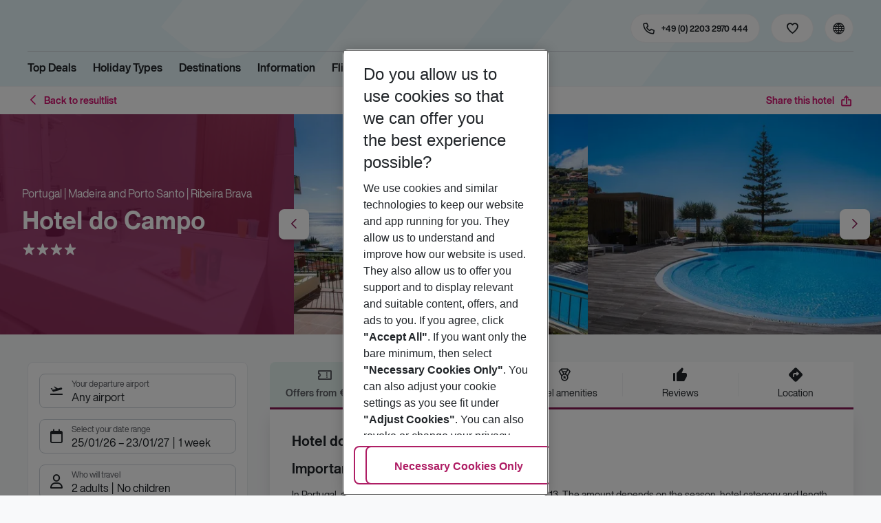

--- FILE ---
content_type: application/javascript; charset=UTF-8
request_url: https://holidays.eurowings.com/_next/static/chunks/4657-b941db19e4953cbe.js
body_size: 13544
content:
(self.webpackChunk_N_E=self.webpackChunk_N_E||[]).push([[4657],{3031:e=>{function t(){return e.exports=t=Object.assign?Object.assign.bind():function(e){for(var t=1;t<arguments.length;t++){var o=arguments[t];for(var n in o)({}).hasOwnProperty.call(o,n)&&(e[n]=o[n])}return e},e.exports.__esModule=!0,e.exports.default=e.exports,t.apply(null,arguments)}e.exports=t,e.exports.__esModule=!0,e.exports.default=e.exports},5002:(e,t,o)=>{"use strict";o.d(t,{A:()=>m});var n=o(24836),r=o(35025),a=o(57671),i=o(60072),s=o(60004),l=o(86419),u=o.n(l),d=o(71157),f=o(91634),c=o(37492),p=o.n(c);let h={[d.ns]:"in",[d._K]:"in"},m=(0,f.v)(p())(e=>{var{styles:t,children:o,in:l=!1,timeout:f=300,mountOnEnter:c=!1,unmountOnExit:p=!1,appear:m=!1}=e,y=(0,a._)(e,["styles","children","in","timeout","mountOnEnter","unmountOnExit","appear"]);return(0,i.jsx)(d.Ay,(0,r._)((0,n._)({},y),{in:l,timeout:f,mountOnEnter:c,unmountOnExit:p,appear:m,children:(e,a)=>s.cloneElement(o,(0,r._)((0,n._)({},a),{className:u()(t.root,o.props.className,h[e])}))}))})},5508:(e,t,o)=>{"use strict";var n=o(71151);t.__esModule=!0,t.default=void 0;var r=n(o(63825));t.addClass=r.default;var a=n(o(91220));t.removeClass=a.default;var i=n(o(89528));t.hasClass=i.default,t.default={addClass:r.default,removeClass:a.default,hasClass:i.default}},5717:(e,t,o)=>{"use strict";t.__esModule=!0,t.default=function(e,t){return e="function"==typeof e?e():e,n.default.findDOMNode(e)||t};var n=function(e){return e&&e.__esModule?e:{default:e}}(o(33785));e.exports=t.default},7068:(e,t)=>{"use strict";t.__esModule=!0,t.default=function(e,t){return"removeProperty"in e.style?e.style.removeProperty(t):e.style.removeAttribute(t)},e.exports=t.default},11383:(e,t,o)=>{"use strict";t.__esModule=!0,t.default=function(e,t,o,a){return(0,n.default)(e,t,o,a),{remove:function(){(0,r.default)(e,t,o,a)}}};var n=a(o(55312)),r=a(o(60346));function a(e){return e&&e.__esModule?e:{default:e}}e.exports=t.default},11477:(e,t)=>{"use strict";Object.defineProperty(t,"__esModule",{value:!0}),t.default=function(e){function t(t,o,n,r,a,i){var s=r||"<<anonymous>>",l=i||n;if(null==o[n])return t?Error("Required "+a+" `"+l+"` was not specified in `"+s+"`."):null;for(var u=arguments.length,d=Array(u>6?u-6:0),f=6;f<u;f++)d[f-6]=arguments[f];return e.apply(void 0,[o,n,s,a,l].concat(d))}var o=t.bind(null,!1);return o.isRequired=t.bind(null,!0),o},e.exports=t.default},13089:(e,t,o)=>{"use strict";var n=o(71151);function r(e,t){if(t)do if(t===e)return!0;while(t=t.parentNode);return!1}t.__esModule=!0,t.default=void 0,t.default=n(o(25695)).default?function(e,t){return e.contains?e.contains(t):e.compareDocumentPosition?e===t||!!(16&e.compareDocumentPosition(t)):r(e,t)}:r,e.exports=t.default},14463:(e,t,o)=>{"use strict";var n=o(71151);t.__esModule=!0,t.default=function(e,t){var o,n,d={top:0,left:0};return"fixed"===(0,u.default)(e,"position")?n=e.getBoundingClientRect():(t=t||(0,i.default)(e),n=(0,a.default)(e),"html"!==((o=t).nodeName&&o.nodeName.toLowerCase())&&(d=(0,a.default)(t)),d.top+=parseInt((0,u.default)(t,"borderTopWidth"),10)-(0,s.default)(t)||0,d.left+=parseInt((0,u.default)(t,"borderLeftWidth"),10)-(0,l.default)(t)||0),(0,r.default)({},n,{top:n.top-d.top-(parseInt((0,u.default)(e,"marginTop"),10)||0),left:n.left-d.left-(parseInt((0,u.default)(e,"marginLeft"),10)||0)})};var r=n(o(3031)),a=n(o(83759)),i=n(o(29567)),s=n(o(16868)),l=n(o(73292)),u=n(o(49417));e.exports=t.default},14747:(e,t,o)=>{"use strict";var n=o(71151);t.__esModule=!0,t.default=function(e,t){var o=(0,a.default)(e);return o?o.innerHeight:t?e.clientHeight:(0,r.default)(e).height};var r=n(o(83759)),a=n(o(51844));e.exports=t.default},15650:(e,t,o)=>{"use strict";var n,r,a,i,s,l,u,d,f,c,p,h=o(71151);t.__esModule=!0,t.default=t.animationEnd=t.animationDelay=t.animationTiming=t.animationDuration=t.animationName=t.transitionEnd=t.transitionDuration=t.transitionDelay=t.transitionTiming=t.transitionProperty=t.transform=void 0;var m=h(o(25695)),y="transform";if(t.transform=y,t.animationEnd=a,t.transitionEnd=r,t.transitionDelay=u,t.transitionTiming=l,t.transitionDuration=s,t.transitionProperty=i,t.animationDelay=p,t.animationTiming=c,t.animationDuration=f,t.animationName=d,m.default){var v=function(){for(var e,t,o=document.createElement("div").style,n={O:function(e){return"o"+e.toLowerCase()},Moz:function(e){return e.toLowerCase()},Webkit:function(e){return"webkit"+e},ms:function(e){return"MS"+e}},r=Object.keys(n),a="",i=0;i<r.length;i++){var s=r[i];if(s+"TransitionProperty"in o){a="-"+s.toLowerCase(),e=n[s]("TransitionEnd"),t=n[s]("AnimationEnd");break}}return!e&&"transitionProperty"in o&&(e="transitionend"),!t&&"animationName"in o&&(t="animationend"),o=null,{animationEnd:t,transitionEnd:e,prefix:a}}();n=v.prefix,t.transitionEnd=r=v.transitionEnd,t.animationEnd=a=v.animationEnd,t.transform=y=n+"-"+y,t.transitionProperty=i=n+"-transition-property",t.transitionDuration=s=n+"-transition-duration",t.transitionDelay=u=n+"-transition-delay",t.transitionTiming=l=n+"-transition-timing-function",t.animationName=d=n+"-animation-name",t.animationDuration=f=n+"-animation-duration",t.animationTiming=c=n+"-animation-delay",t.animationDelay=p=n+"-animation-timing-function"}t.default={transform:y,end:r,property:i,timing:l,delay:u,duration:s}},16868:(e,t,o)=>{"use strict";var n=o(71151);t.__esModule=!0,t.default=function(e,t){var o=(0,r.default)(e);if(void 0===t)return o?"pageYOffset"in o?o.pageYOffset:o.document.documentElement.scrollTop:e.scrollTop;o?o.scrollTo("pageXOffset"in o?o.pageXOffset:o.document.documentElement.scrollLeft,t):e.scrollTop=t};var r=n(o(51844));e.exports=t.default},21317:(e,t,o)=>{"use strict";t.__esModule=!0;var n=Object.assign||function(e){for(var t=1;t<arguments.length;t++){var o=arguments[t];for(var n in o)Object.prototype.hasOwnProperty.call(o,n)&&(e[n]=o[n])}return e},r=x(o(88137)),a=x(o(13089)),i=x(o(25695)),s=x(o(47706)),l=x(o(27101)),u=x(o(38074)),d=x(o(65789)),f=o(60004),c=x(f),p=x(o(33785)),h=x(o(80734)),m=x(o(72652)),y=x(o(44874)),v=x(o(31399)),_=x(o(11383)),b=x(o(51315)),g=x(o(5717)),w=x(o(61316));function x(e){return e&&e.__esModule?e:{default:e}}function E(e,t){if(!e)throw ReferenceError("this hasn't been initialised - super() hasn't been called");return t&&("object"==typeof t||"function"==typeof t)?t:e}var M=new m.default,O=function(e){if("function"!=typeof e&&null!==e)throw TypeError("Super expression must either be null or a function, not "+typeof e);function t(){var o,n;if(!(this instanceof t))throw TypeError("Cannot call a class as a function");for(var r=arguments.length,a=Array(r),i=0;i<r;i++)a[i]=arguments[i];return o=n=E(this,e.call.apply(e,[this].concat(a))),C.call(n),E(n,o)}return t.prototype=Object.create(e&&e.prototype,{constructor:{value:t,enumerable:!1,writable:!0,configurable:!0}}),e&&(Object.setPrototypeOf?Object.setPrototypeOf(t,e):t.__proto__=e),t.prototype.omitProps=function(e,t){var o=Object.keys(e),n={};return o.map(function(o){Object.prototype.hasOwnProperty.call(t,o)||(n[o]=e[o])}),n},t.prototype.render=function(){var e=this.props,o=e.show,r=e.container,a=e.children,i=e.transition,s=e.backdrop,l=e.className,u=e.style,d=e.onExit,p=e.onExiting,h=e.onEnter,m=e.onEntering,_=e.onEntered,b=c.default.Children.only(a),g=this.omitProps(this.props,t.propTypes);if(!(o||i&&!this.state.exited))return null;var w=b.props,x=w.role,E=w.tabIndex;return(void 0===x||void 0===E)&&(b=(0,f.cloneElement)(b,{role:void 0===x?"document":x,tabIndex:null==E?"-1":E})),i&&(b=c.default.createElement(i,{appear:!0,unmountOnExit:!0,in:o,onExit:d,onExiting:p,onExited:this.handleHidden,onEnter:h,onEntering:m,onEntered:_},b)),c.default.createElement(y.default,{ref:this.setMountNode,container:r,onRendered:this.onPortalRendered},c.default.createElement("div",n({ref:this.setModalNodeRef,role:x||"dialog"},g,{style:u,className:l}),s&&this.renderBackdrop(),c.default.createElement(v.default,{ref:this.setDialogRef},b)))},t.prototype.componentWillReceiveProps=function(e){e.show?this.setState({exited:!1}):e.transition||this.setState({exited:!0})},t.prototype.componentWillUpdate=function(e){!this.props.show&&e.show&&this.checkForFocus()},t.prototype.componentDidMount=function(){this._isMounted=!0,this.props.show&&this.onShow()},t.prototype.componentDidUpdate=function(e){var t=this.props.transition;!e.show||this.props.show||t?!e.show&&this.props.show&&this.onShow():this.onHide()},t.prototype.componentWillUnmount=function(){var e=this.props,t=e.show,o=e.transition;this._isMounted=!1,(t||o&&!this.state.exited)&&this.onHide()},t.prototype.autoFocus=function(){if(this.props.autoFocus){var e=this.getDialogElement(),t=(0,r.default)((0,w.default)(this));e&&!(0,a.default)(e,t)&&(this.lastFocus=t,e.hasAttribute("tabIndex")||((0,h.default)(!1,'The modal content node does not accept focus. For the benefit of assistive technologies, the tabIndex of the node is being set to "-1".'),e.setAttribute("tabIndex",-1)),e.focus())}},t.prototype.restoreLastFocus=function(){this.lastFocus&&this.lastFocus.focus&&(this.lastFocus.focus(),this.lastFocus=null)},t.prototype.getDialogElement=function(){return p.default.findDOMNode(this.dialog)},t.prototype.isTopModal=function(){return this.props.manager.isTopModal(this)},t}(c.default.Component);O.propTypes=n({},y.default.propTypes,{show:s.default.bool,container:s.default.oneOfType([l.default,s.default.func]),onShow:s.default.func,onHide:s.default.func,backdrop:s.default.oneOfType([s.default.bool,s.default.oneOf(["static"])]),renderBackdrop:s.default.func,onEscapeKeyDown:s.default.func,onEscapeKeyUp:(0,u.default)(s.default.func,"Please use onEscapeKeyDown instead for consistency"),onBackdropClick:s.default.func,backdropStyle:s.default.object,backdropClassName:s.default.string,containerClassName:s.default.string,keyboard:s.default.bool,transition:d.default,backdropTransition:d.default,autoFocus:s.default.bool,enforceFocus:s.default.bool,restoreFocus:s.default.bool,onEnter:s.default.func,onEntering:s.default.func,onEntered:s.default.func,onExit:s.default.func,onExiting:s.default.func,onExited:s.default.func,manager:s.default.object.isRequired}),O.defaultProps={show:!1,backdrop:!0,keyboard:!0,autoFocus:!0,enforceFocus:!0,restoreFocus:!0,onHide:function(){},manager:M,renderBackdrop:function(e){return c.default.createElement("div",e)}};var C=function(){var e=this;this.state={exited:!this.props.show},this.renderBackdrop=function(){var t=e.props,o=t.backdropStyle,n=t.backdropClassName,r=t.renderBackdrop,a=t.backdropTransition,i=r({ref:function(t){return e.backdrop=t},style:o,className:n,onClick:e.handleBackdropClick});return a&&(i=c.default.createElement(a,{appear:!0,in:e.props.show},i)),i},this.onPortalRendered=function(){e.autoFocus(),e.props.onShow&&e.props.onShow()},this.onShow=function(){var t=(0,w.default)(e),o=(0,g.default)(e.props.container,t.body);e.props.manager.add(e,o,e.props.containerClassName),e._onDocumentKeydownListener=(0,_.default)(t,"keydown",e.handleDocumentKeyDown),e._onDocumentKeyupListener=(0,_.default)(t,"keyup",e.handleDocumentKeyUp),e._onFocusinListener=(0,b.default)(e.enforceFocus)},this.onHide=function(){e.props.manager.remove(e),e._onDocumentKeydownListener.remove(),e._onDocumentKeyupListener.remove(),e._onFocusinListener.remove(),e.props.restoreFocus&&e.restoreLastFocus()},this.setMountNode=function(t){e.mountNode=t?t.getMountNode():t},this.setModalNodeRef=function(t){e.modalNode=t},this.setDialogRef=function(t){e.dialog=t},this.handleHidden=function(){if(e.setState({exited:!0}),e.onHide(),e.props.onExited){var t;(t=e.props).onExited.apply(t,arguments)}},this.handleBackdropClick=function(t){t.target===t.currentTarget&&(e.props.onBackdropClick&&e.props.onBackdropClick(t),!0===e.props.backdrop&&e.props.onHide())},this.handleDocumentKeyDown=function(t){e.props.keyboard&&27===t.keyCode&&e.isTopModal()&&(e.props.onEscapeKeyDown&&e.props.onEscapeKeyDown(t),e.props.onHide())},this.handleDocumentKeyUp=function(t){e.props.keyboard&&27===t.keyCode&&e.isTopModal()&&e.props.onEscapeKeyUp&&e.props.onEscapeKeyUp(t)},this.checkForFocus=function(){i.default&&(e.lastFocus=(0,r.default)())},this.enforceFocus=function(){if(e.props.enforceFocus&&e._isMounted&&e.isTopModal()){var t=e.getDialogElement(),o=(0,r.default)((0,w.default)(e));t&&!(0,a.default)(t,o)&&t.focus()}}};O.Manager=m.default,t.default=O,e.exports=t.default},24312:(e,t)=>{"use strict";t.__esModule=!0,t.ariaHidden=a,t.hideSiblings=function(e,t){r(e,t,function(e){return a(!0,e)})},t.showSiblings=function(e,t){r(e,t,function(e){return a(!1,e)})};var o=["template","script","style"],n=function(e){var t=e.nodeType,n=e.tagName;return 1===t&&-1===o.indexOf(n.toLowerCase())},r=function(e,t,o){t=[].concat(t),[].forEach.call(e.children,function(e){-1===t.indexOf(e)&&n(e)&&o(e)})};function a(e,t){t&&(e?t.setAttribute("aria-hidden","true"):t.removeAttribute("aria-hidden"))}},24657:(e,t,o)=>{"use strict";o.d(t,{A:()=>_});var n=o(24836),r=o(35025),a=o(60072),i=o(60004),s=o(30764),l=o(34136),u=o(86419),d=o.n(u),f=o(5002),c=o(91634),p=o(99954);let h=(0,o(24227).YK)({close:{id:"tsbob.Modal.close"}});var m=o(61228),y=o.n(m);class v extends i.Component{renderCloseButton(){let{styles:e,closeButtonProps:t,theme:o,intl:{formatMessage:i}}=this.props;return(0,a.jsx)(p.A,(0,r._)((0,n._)({icon:"icon-close",onClick:this.handleClose,styles:e.closeButton,"aria-label":i(h.close)},t),{color:"dark"===o?"black":t.color,children:t.title}))}renderHeader(){let e,{styles:t,header:o,title:n,closeButton:r,icon:i}=this.props;return o?e=(0,a.jsxs)("div",{className:d()(t.header,t["has-icon"]),children:[i&&(0,a.jsx)("i",{className:d()(t.icon,i)}),(0,a.jsx)("div",{className:t.headerContent,children:o}),r&&this.renderCloseButton()]}):(n||r)&&(e=(0,a.jsxs)("div",{className:d()(t.header,t["has-icon"]),children:[i&&(0,a.jsx)("i",{className:d()(t.icon,i)}),n&&(0,a.jsx)("div",{className:t.title,children:n}),r&&this.renderCloseButton()]})),e}renderFooter(){if(this.props.footer)return(0,a.jsx)("div",{className:this.props.styles.footer,children:this.props.footer})}render(){let{styles:e,visible:t,overlay:o,animation:n,cssAnimation:r,shouldCloseOnOverlayClick:i,scrollable:s,footer:u,maxHeight:c,theme:p,fullscreen:h,maxWidth:m,title:y,header:v,keyboard:_}=this.props;return(0,a.jsx)(l.aF,{onHide:this.handleClose,backdropTransition:!0===n?f.A:n,backdrop:o,className:d()(e.root,p&&e["theme-"+p],h&&e["is-fullscreen"]),backdropClassName:e.overlay,show:t,container:window.document.body,containerClassName:e.container,keyboard:_,children:(0,a.jsx)("div",{className:d()(e.dialog,y&&e["has-title"],v?e["has-header"]:"",n?e["has-animation"]:e["has-noAnimation"]),style:{animationName:r},onMouseDown:o&&i?this.handleOverlayMouseDown:void 0,onMouseUp:o&&i?this.handleOverlayMouseUp:void 0,children:(0,a.jsxs)("div",{className:e.content,style:{maxWidth:m},children:[this.renderHeader(),(0,a.jsx)("div",{className:d()(e.body,{[e.scrollable]:c||s},u?e["has-footer"]:""),style:{maxHeight:c},children:this.props.children}),this.renderFooter()]})})})}constructor(){super(...arguments),this.state={mouseDownTarget:null},this.handleOverlayMouseDown=e=>{this.setState({mouseDownTarget:e.target})},this.handleOverlayMouseUp=e=>{e.target===e.currentTarget&&this.state.mouseDownTarget===e.currentTarget&&this.handleClose(e),this.setState({mouseDownTarget:null})},this.handleClose=e=>{e&&e.preventDefault&&e.preventDefault();let{onClose:t}=this.props;t&&t()}}}v.defaultProps={visible:!1,overlay:!0,shouldCloseOnOverlayClick:!0,closeButton:!0,animation:!0,theme:"light",closeButtonProps:{color:"white",rounded:!0},styles:{}};let _=(0,s.Ay)((0,c.v)(y())(v))},25695:(e,t)=>{"use strict";t.__esModule=!0,t.default=void 0,t.default=!!("undefined"!=typeof window&&window.document&&window.document.createElement),e.exports=t.default},27101:(e,t,o)=>{"use strict";Object.defineProperty(t,"__esModule",{value:!0});var n="function"==typeof Symbol&&"symbol"==typeof Symbol.iterator?function(e){return typeof e}:function(e){return e&&"function"==typeof Symbol&&e.constructor===Symbol&&e!==Symbol.prototype?"symbol":typeof e},r=a(o(60004));function a(e){return e&&e.__esModule?e:{default:e}}t.default=(0,a(o(11477)).default)(function(e,t,o,a,i){var s=e[t],l=void 0===s?"undefined":n(s);return r.default.isValidElement(s)?Error("Invalid "+a+" `"+i+"` of type ReactElement supplied to `"+o+"`, expected a ReactComponent or a DOMElement. You can usually obtain a ReactComponent or DOMElement from a ReactElement by attaching a ref to it."):("object"!==l||"function"!=typeof s.render)&&1!==s.nodeType?Error("Invalid "+a+" `"+i+"` of value `"+s+"` supplied to `"+o+"`, expected a ReactComponent or a DOMElement."):null}),e.exports=t.default},29452:(e,t)=>{"use strict";t.__esModule=!0,t.default=function(e){return Math.max(e.documentElement.offsetHeight||0,e.height||0,e.body.scrollHeight||0,e.body.offsetHeight||0)},e.exports=t.default},29567:(e,t,o)=>{"use strict";var n=o(71151);t.__esModule=!0,t.default=function(e){for(var t=(0,r.default)(e),o=e&&e.offsetParent;o&&"html"!==(e.nodeName&&e.nodeName.toLowerCase())&&"static"===(0,a.default)(o,"position");)o=o.offsetParent;return o||t.documentElement};var r=n(o(38125)),a=n(o(49417));e.exports=t.default},30935:(e,t,o)=>{"use strict";t.__esModule=!0;var n=u(o(13089)),r=u(o(47706)),a=u(o(60004)),i=u(o(33785)),s=u(o(11383)),l=u(o(61316));function u(e){return e&&e.__esModule?e:{default:e}}var d=function(e){if("function"!=typeof e&&null!==e)throw TypeError("Super expression must either be null or a function, not "+typeof e);function t(o,r){if(!(this instanceof t))throw TypeError("Cannot call a class as a function");var a=function(e,t){if(!e)throw ReferenceError("this hasn't been initialised - super() hasn't been called");return t&&("object"==typeof t||"function"==typeof t)?t:e}(this,e.call(this,o,r));return a.addEventListeners=function(){var e=a.props.event,t=(0,l.default)(a);a.documentMouseCaptureListener=(0,s.default)(t,e,a.handleMouseCapture,!0),a.documentMouseListener=(0,s.default)(t,e,a.handleMouse),a.documentKeyupListener=(0,s.default)(t,"keyup",a.handleKeyUp)},a.removeEventListeners=function(){a.documentMouseCaptureListener&&a.documentMouseCaptureListener.remove(),a.documentMouseListener&&a.documentMouseListener.remove(),a.documentKeyupListener&&a.documentKeyupListener.remove()},a.handleMouseCapture=function(e){a.preventMouseRootClose=!!(e.metaKey||e.altKey||e.ctrlKey||e.shiftKey)||0!==e.button||(0,n.default)(i.default.findDOMNode(a),e.target)},a.handleMouse=function(e){!a.preventMouseRootClose&&a.props.onRootClose&&a.props.onRootClose(e)},a.handleKeyUp=function(e){27===e.keyCode&&a.props.onRootClose&&a.props.onRootClose(e)},a.preventMouseRootClose=!1,a}return t.prototype=Object.create(e&&e.prototype,{constructor:{value:t,enumerable:!1,writable:!0,configurable:!0}}),e&&(Object.setPrototypeOf?Object.setPrototypeOf(t,e):t.__proto__=e),t.prototype.componentDidMount=function(){this.props.disabled||this.addEventListeners()},t.prototype.componentDidUpdate=function(e){!this.props.disabled&&e.disabled?this.addEventListeners():this.props.disabled&&!e.disabled&&this.removeEventListeners()},t.prototype.componentWillUnmount=function(){this.props.disabled||this.removeEventListeners()},t.prototype.render=function(){return this.props.children},t}(a.default.Component);d.displayName="RootCloseWrapper",d.propTypes={onRootClose:r.default.func,children:r.default.element,disabled:r.default.bool,event:r.default.oneOf(["click","mousedown"])},d.defaultProps={event:"click"},t.default=d,e.exports=t.default},31399:(e,t,o)=>{"use strict";t.__esModule=!0;var n=a(o(47706)),r=a(o(60004));function a(e){return e&&e.__esModule?e:{default:e}}var i={children:n.default.node},s=function(e){if("function"!=typeof e&&null!==e)throw TypeError("Super expression must either be null or a function, not "+typeof e);function t(){if(!(this instanceof t))throw TypeError("Cannot call a class as a function");var o=e.apply(this,arguments);if(!this)throw ReferenceError("this hasn't been initialised - super() hasn't been called");return o&&("object"==typeof o||"function"==typeof o)?o:this}return t.prototype=Object.create(e&&e.prototype,{constructor:{value:t,enumerable:!1,writable:!0,configurable:!0}}),e&&(Object.setPrototypeOf?Object.setPrototypeOf(t,e):t.__proto__=e),t.prototype.render=function(){return this.props.children},t}(r.default.Component);s.propTypes=i,t.default=s,e.exports=t.default},34136:(e,t,o)=>{"use strict";t.hJ=t.aF=void 0;var n=d(o(75314)),r=d(o(43563)),a=d(o(21317)),i=d(o(73375)),s=d(o(44874)),l=d(o(40367)),u=d(o(30935));function d(e){return e&&e.__esModule?e:{default:e}}n.default,r.default,t.aF=a.default,t.hJ=i.default,s.default,l.default,u.default},37492:e=>{e.exports={root:"Fade_root__Uesuh"}},38074:(e,t,o)=>{"use strict";Object.defineProperty(t,"__esModule",{value:!0}),t.default=a;var n=function(e){return e&&e.__esModule?e:{default:e}}(o(80439)),r={};function a(e,t){return function(o,a,i,s,l){var u=i||"<<anonymous>>",d=l||a;if(null!=o[a]){var f=i+"."+a;(0,n.default)(r[f],"The "+s+" `"+d+"` of "+("`"+u+"` is deprecated. ")+t+"."),r[f]=!0}for(var c=arguments.length,p=Array(c>5?c-5:0),h=5;h<c;h++)p[h-5]=arguments[h];return e.apply(void 0,[o,a,i,s,l].concat(p))}}a._resetWarned=function(){r={}},e.exports=t.default},38125:(e,t)=>{"use strict";t.__esModule=!0,t.default=function(e){return e&&e.ownerDocument||document},e.exports=t.default},40367:(e,t,o)=>{"use strict";t.__esModule=!0;var n=Object.assign||function(e){for(var t=1;t<arguments.length;t++){var o=arguments[t];for(var n in o)Object.prototype.hasOwnProperty.call(o,n)&&(e[n]=o[n])}return e},r=p(o(86419)),a=p(o(47706)),i=p(o(27101)),s=o(60004),l=p(s),u=p(o(33785)),d=p(o(59049)),f=p(o(5717)),c=p(o(61316));function p(e){return e&&e.__esModule?e:{default:e}}function h(e,t){var o={};for(var n in e)!(t.indexOf(n)>=0)&&Object.prototype.hasOwnProperty.call(e,n)&&(o[n]=e[n]);return o}var m=function(e){if("function"!=typeof e&&null!==e)throw TypeError("Super expression must either be null or a function, not "+typeof e);function t(o,n){if(!(this instanceof t))throw TypeError("Cannot call a class as a function");var r=function(e,t){if(!e)throw ReferenceError("this hasn't been initialised - super() hasn't been called");return t&&("object"==typeof t||"function"==typeof t)?t:e}(this,e.call(this,o,n));return r.getTarget=function(){var e=r.props.target,t="function"==typeof e?e():e;return t&&u.default.findDOMNode(t)||null},r.maybeUpdatePosition=function(e){var t=r.getTarget();(r.props.shouldUpdatePosition||t!==r._lastTarget||e)&&r.updatePosition(t)},r.state={positionLeft:0,positionTop:0,arrowOffsetLeft:null,arrowOffsetTop:null},r._needsFlush=!1,r._lastTarget=null,r}return t.prototype=Object.create(e&&e.prototype,{constructor:{value:t,enumerable:!1,writable:!0,configurable:!0}}),e&&(Object.setPrototypeOf?Object.setPrototypeOf(t,e):t.__proto__=e),t.prototype.componentDidMount=function(){this.updatePosition(this.getTarget())},t.prototype.componentWillReceiveProps=function(){this._needsFlush=!0},t.prototype.componentDidUpdate=function(e){this._needsFlush&&(this._needsFlush=!1,this.maybeUpdatePosition(this.props.placement!==e.placement))},t.prototype.render=function(){var e=this.props,t=e.children,o=e.className,a=h(e,["children","className"]),i=this.state,u=i.positionLeft,d=i.positionTop,f=h(i,["positionLeft","positionTop"]);delete a.target,delete a.container,delete a.containerPadding,delete a.shouldUpdatePosition;var c=l.default.Children.only(t);return(0,s.cloneElement)(c,n({},a,f,{positionLeft:u,positionTop:d,className:(0,r.default)(o,c.props.className),style:n({},c.props.style,{left:u,top:d})}))},t.prototype.updatePosition=function(e){if(this._lastTarget=e,!e)return void this.setState({positionLeft:0,positionTop:0,arrowOffsetLeft:null,arrowOffsetTop:null});var t=u.default.findDOMNode(this),o=(0,f.default)(this.props.container,(0,c.default)(this).body);this.setState((0,d.default)(this.props.placement,t,e,o,this.props.containerPadding))},t}(l.default.Component);m.propTypes={target:a.default.oneOfType([i.default,a.default.func]),container:a.default.oneOfType([i.default,a.default.func]),containerPadding:a.default.number,placement:a.default.oneOf(["top","right","bottom","left"]),shouldUpdatePosition:a.default.bool},m.displayName="Position",m.defaultProps={containerPadding:0,placement:"right",shouldUpdatePosition:!1},t.default=m,e.exports=t.default},41454:(e,t)=>{"use strict";t.__esModule=!0,t.default=function(e){return e.replace(o,"-$1").toLowerCase()};var o=/([A-Z])/g;e.exports=t.default},43563:(e,t,o)=>{"use strict";t.__esModule=!0;var n=Object.assign||function(e){for(var t=1;t<arguments.length;t++){var o=arguments[t];for(var n in o)Object.prototype.hasOwnProperty.call(o,n)&&(e[n]=o[n])}return e},r=m(o(83759)),a=m(o(81252)),i=m(o(47706)),s=m(o(27101)),l=m(o(60004)),u=m(o(75314)),d=m(o(11383)),f=m(o(5717)),c=m(o(29452)),p=m(o(61316)),h=m(o(92297));function m(e){return e&&e.__esModule?e:{default:e}}var y=n({},u.default.propTypes,{container:i.default.oneOfType([s.default,i.default.func]),autoWidth:i.default.bool}),v=function(e){if("function"!=typeof e&&null!==e)throw TypeError("Super expression must either be null or a function, not "+typeof e);function t(o,n){if(!(this instanceof t))throw TypeError("Cannot call a class as a function");var i=function(e,t){if(!e)throw ReferenceError("this hasn't been initialised - super() hasn't been called");return t&&("object"==typeof t||"function"==typeof t)?t:e}(this,e.call(this,o,n));return i.onWindowScroll=function(){i.onUpdate()},i.onWindowResize=function(){i.props.autoWidth&&(0,a.default)(function(){return i.onUpdate()})},i.onDocumentClick=function(){(0,a.default)(function(){return i.onUpdate()})},i.onUpdate=function(){if(i._isMounted){var e=(0,r.default)(i.positioner),t=e.top,o=e.width,n=(0,f.default)(i.props.container),a=void 0;if(n){var s=(0,c.default)((0,p.default)(i)),l=(0,r.default)(n);a=s-l.top-l.height}else a=null;i.updateState(t,a,o)}},i.updateState=function(e,t,o){(e!==i.state.offsetTop||t!==i.state.offsetBottom||o!==i.state.width)&&i.setState({offsetTop:e,offsetBottom:t,width:o})},i.state={offsetTop:null,offsetBottom:null,width:null},i}return t.prototype=Object.create(e&&e.prototype,{constructor:{value:t,enumerable:!1,writable:!0,configurable:!0}}),e&&(Object.setPrototypeOf?Object.setPrototypeOf(t,e):t.__proto__=e),t.prototype.componentDidMount=function(){var e=this;this._isMounted=!0,this._windowScrollListener=(0,d.default)((0,h.default)(this),"scroll",function(){return e.onWindowScroll()}),this._windowResizeListener=(0,d.default)((0,h.default)(this),"resize",function(){return e.onWindowResize()}),this._documentClickListener=(0,d.default)((0,p.default)(this),"click",function(){return e.onDocumentClick()}),this.onUpdate()},t.prototype.componentWillReceiveProps=function(){this._needPositionUpdate=!0},t.prototype.componentDidUpdate=function(){this._needPositionUpdate&&(this._needPositionUpdate=!1,this.onUpdate())},t.prototype.componentWillUnmount=function(){this._isMounted=!1,this._windowScrollListener&&this._windowScrollListener.remove(),this._documentClickListener&&this._documentClickListener.remove(),this._windowResizeListener&&this._windowResizeListener.remove()},t.prototype.render=function(){var e=this,t=this.props,o=t.autoWidth,r=t.viewportOffsetTop,a=t.children,i=function(e,t){var o={};for(var n in e)!(t.indexOf(n)>=0)&&Object.prototype.hasOwnProperty.call(e,n)&&(o[n]=e[n]);return o}(t,["autoWidth","viewportOffsetTop","children"]),s=this.state,d=s.offsetTop,f=s.offsetBottom,c=s.width;delete i.container;var p=Math.max(d,r||0),h=this.props,m=h.affixStyle,y=h.bottomStyle;return o&&(m=n({width:c},m),y=n({width:c},y)),l.default.createElement("div",null,l.default.createElement("div",{ref:function(t){e.positioner=t}}),l.default.createElement(u.default,n({},i,{offsetTop:p,viewportOffsetTop:r,offsetBottom:f,affixStyle:m,bottomStyle:y}),a))},t}(l.default.Component);v.displayName="AutoAffix",v.propTypes=y,v.defaultProps={viewportOffsetTop:0,autoWidth:!0},t.default=v,e.exports=t.default},44874:(e,t,o)=>{"use strict";t.__esModule=!0;var n=d(o(47706)),r=d(o(27101)),a=d(o(60004)),i=d(o(33785)),s=d(o(5717)),l=d(o(61316)),u=d(o(63161));function d(e){return e&&e.__esModule?e:{default:e}}function f(e,t){if(!e)throw ReferenceError("this hasn't been initialised - super() hasn't been called");return t&&("object"==typeof t||"function"==typeof t)?t:e}var c=function(e){if("function"!=typeof e&&null!==e)throw TypeError("Super expression must either be null or a function, not "+typeof e);function t(){var o,n;if(!(this instanceof t))throw TypeError("Cannot call a class as a function");for(var r=arguments.length,a=Array(r),i=0;i<r;i++)a[i]=arguments[i];return o=n=f(this,e.call.apply(e,[this].concat(a))),n.setContainer=function(){var e=arguments.length>0&&void 0!==arguments[0]?arguments[0]:n.props;n._portalContainerNode=(0,s.default)(e.container,(0,l.default)(n).body)},n.getMountNode=function(){return n._portalContainerNode},f(n,o)}return t.prototype=Object.create(e&&e.prototype,{constructor:{value:t,enumerable:!1,writable:!0,configurable:!0}}),e&&(Object.setPrototypeOf?Object.setPrototypeOf(t,e):t.__proto__=e),t.prototype.componentDidMount=function(){this.setContainer(),this.forceUpdate(this.props.onRendered)},t.prototype.componentWillReceiveProps=function(e){e.container!==this.props.container&&this.setContainer(e)},t.prototype.componentWillUnmount=function(){this._portalContainerNode=null},t.prototype.render=function(){return this.props.children&&this._portalContainerNode?i.default.createPortal(this.props.children,this._portalContainerNode):null},t}(a.default.Component);c.displayName="Portal",c.propTypes={container:n.default.oneOfType([r.default,n.default.func]),onRendered:n.default.func},t.default=i.default.createPortal?c:u.default,e.exports=t.default},49417:(e,t,o)=>{"use strict";var n=o(71151);t.__esModule=!0,t.default=function(e,t,o){var n="",d="",f=t;if("string"==typeof t)if(void 0===o)return e.style[(0,r.default)(t)]||(0,i.default)(e).getPropertyValue((0,a.default)(t));else(f={})[t]=o;Object.keys(f).forEach(function(t){var o=f[t];o||0===o?(0,u.default)(t)?d+=t+"("+o+") ":n+=(0,a.default)(t)+": "+o+";":(0,s.default)(e,(0,a.default)(t))}),d&&(n+=l.transform+": "+d+";"),e.style.cssText+=";"+n};var r=n(o(87607)),a=n(o(77787)),i=n(o(55807)),s=n(o(7068)),l=o(15650),u=n(o(70537));e.exports=t.default},51315:(e,t)=>{"use strict";t.__esModule=!0,t.default=function(e){var t=!document.addEventListener,o=void 0;return t?(document.attachEvent("onfocusin",e),o=function(){return document.detachEvent("onfocusin",e)}):(document.addEventListener("focus",e,!0),o=function(){return document.removeEventListener("focus",e,!0)}),{remove:o}},e.exports=t.default},51844:(e,t)=>{"use strict";t.__esModule=!0,t.default=function(e){return e===e.window?e:9===e.nodeType&&(e.defaultView||e.parentWindow)},e.exports=t.default},55312:(e,t,o)=>{"use strict";var n=o(71151);t.__esModule=!0,t.default=void 0;var r=n(o(25695)),a=function(){};r.default&&(a=document.addEventListener?function(e,t,o,n){return e.addEventListener(t,o,n||!1)}:document.attachEvent?function(e,t,o){return e.attachEvent("on"+t,function(t){(t=t||window.event).target=t.target||t.srcElement,t.currentTarget=e,o.call(e,t)})}:void 0),t.default=a,e.exports=t.default},55807:(e,t,o)=>{"use strict";var n=o(71151);t.__esModule=!0,t.default=function(e){if(!e)throw TypeError("No Element passed to `getComputedStyle()`");var t=e.ownerDocument;return"defaultView"in t?t.defaultView.opener?e.ownerDocument.defaultView.getComputedStyle(e,null):window.getComputedStyle(e,null):{getPropertyValue:function(t){var o=e.style;"float"==(t=(0,r.default)(t))&&(t="styleFloat");var n=e.currentStyle[t]||null;if(null==n&&o&&o[t]&&(n=o[t]),i.test(n)&&!a.test(t)){var s=o.left,l=e.runtimeStyle,u=l&&l.left;u&&(l.left=e.currentStyle.left),o.left="fontSize"===t?"1em":n,n=o.pixelLeft+"px",o.left=s,u&&(l.left=u)}return n}}};var r=n(o(87607)),a=/^(top|right|bottom|left)$/,i=/^([+-]?(?:\d*\.|)\d+(?:[eE][+-]?\d+|))(?!px)[a-z%]+$/i;e.exports=t.default},58042:(e,t)=>{"use strict";t.__esModule=!0,t.default=function(e){return e.replace(o,function(e,t){return t.toUpperCase()})};var o=/-(.)/g;e.exports=t.default},59049:(e,t,o)=>{"use strict";t.__esModule=!0,t.default=function(e,t,o,a,i){var s="BODY"===a.tagName?(0,n.default)(o):(0,r.default)(o,a),u=(0,n.default)(t),d=u.height,f=u.width,c=void 0,p=void 0,h=void 0,m=void 0;if("left"===e||"right"===e){p=s.top+(s.height-d)/2,c="left"===e?s.left-f:s.left+s.width;var y,v,_,b,g,w,x=(y=p,_=(v=l(a)).scroll,b=v.height,g=y-i-_,w=y+i-_+d,g<0?-g:w>b?b-w:0);p+=x,m=50*(1-2*x/d)+"%",h=void 0}else if("top"===e||"bottom"===e){c=s.left+(s.width-f)/2,p="top"===e?s.top-d:s.top+s.height;var E,M,O,C,T=(E=c,M=l(a).width,O=E-i,C=E+i+f,O<0?-O:C>M?M-C:0);c+=T,h=50*(1-2*T/f)+"%",m=void 0}else throw Error('calcOverlayPosition(): No such placement of "'+e+'" found.');return{positionLeft:c,positionTop:p,arrowOffsetLeft:h,arrowOffsetTop:m}};var n=s(o(83759)),r=s(o(14463)),a=s(o(16868)),i=s(o(61316));function s(e){return e&&e.__esModule?e:{default:e}}function l(e){var t=void 0,o=void 0,r=void 0;if("BODY"===e.tagName)t=window.innerWidth,o=window.innerHeight,r=(0,a.default)((0,i.default)(e).documentElement)||(0,a.default)(e);else{var s=(0,n.default)(e);t=s.width,o=s.height,r=(0,a.default)(e)}return{width:t,height:o,scroll:r}}e.exports=t.default},59844:(e,t,o)=>{"use strict";t.__esModule=!0,t.default=function(e){return(0,n.default)(e)||e&&"body"===e.tagName.toLowerCase()?function(e){var t=(0,r.default)(e),o=(0,n.default)(t).innerWidth;if(!o){var a=t.documentElement.getBoundingClientRect();o=a.right-Math.abs(a.left)}return t.body.clientWidth<o}(e):e.scrollHeight>e.clientHeight};var n=a(o(51844)),r=a(o(38125));function a(e){return e&&e.__esModule?e:{default:e}}e.exports=t.default},60346:(e,t,o)=>{"use strict";var n=o(71151);t.__esModule=!0,t.default=void 0;var r=n(o(25695)),a=function(){};r.default&&(a=document.addEventListener?function(e,t,o,n){return e.removeEventListener(t,o,n||!1)}:document.attachEvent?function(e,t,o){return e.detachEvent("on"+t,o)}:void 0),t.default=a,e.exports=t.default},61228:e=>{e.exports={overlay:"Modal_overlay__afzt2",dialog:"Modal_dialog__Aqx43","has-animation":"Modal_has-animation__Y_X1Q",content:"Modal_content__xoxXW","is-fullscreen":"Modal_is-fullscreen__a9Bxh",root:"Modal_root__DHlDR",header:"Modal_header__xLZ1G","has-title":"Modal_has-title__n6tYZ","has-header":"Modal_has-header__l1OSk",icon:"Modal_icon__WjRXd",title:"Modal_title__b7W3t",closeButton:"Modal_closeButton__mQ6Yr","closeButton--icon":"Modal_closeButton--icon__sXNmH",body:"Modal_body__nWG0j",scrollable:"Modal_scrollable__gbCsG","has-footer":"Modal_has-footer__NB7h9",footer:"Modal_footer__zf4rQ","theme-dark":"Modal_theme-dark__AkGSd"}},61316:(e,t,o)=>{"use strict";t.__esModule=!0,t.default=function(e){return(0,r.default)(n.default.findDOMNode(e))};var n=a(o(33785)),r=a(o(38125));function a(e){return e&&e.__esModule?e:{default:e}}e.exports=t.default},63161:(e,t,o)=>{"use strict";t.__esModule=!0;var n=u(o(47706)),r=u(o(27101)),a=u(o(60004)),i=u(o(33785)),s=u(o(5717)),l=u(o(61316));function u(e){return e&&e.__esModule?e:{default:e}}function d(e,t){if(!e)throw ReferenceError("this hasn't been initialised - super() hasn't been called");return t&&("object"==typeof t||"function"==typeof t)?t:e}var f=function(e){if("function"!=typeof e&&null!==e)throw TypeError("Super expression must either be null or a function, not "+typeof e);function t(){var o,n;if(!(this instanceof t))throw TypeError("Cannot call a class as a function");for(var r=arguments.length,u=Array(r),f=0;f<r;f++)u[f]=arguments[f];return o=n=d(this,e.call.apply(e,[this].concat(u))),n._mountOverlayTarget=function(){n._overlayTarget||(n._overlayTarget=document.createElement("div"),n._portalContainerNode=(0,s.default)(n.props.container,(0,l.default)(n).body),n._portalContainerNode.appendChild(n._overlayTarget))},n._unmountOverlayTarget=function(){n._overlayTarget&&(n._portalContainerNode.removeChild(n._overlayTarget),n._overlayTarget=null),n._portalContainerNode=null},n._renderOverlay=function(){var e=n.props.children?a.default.Children.only(n.props.children):null;if(null!==e){n._mountOverlayTarget();var t=!n._overlayInstance;n._overlayInstance=i.default.unstable_renderSubtreeIntoContainer(n,e,n._overlayTarget,function(){t&&n.props.onRendered&&n.props.onRendered()})}else n._unrenderOverlay(),n._unmountOverlayTarget()},n._unrenderOverlay=function(){n._overlayTarget&&(i.default.unmountComponentAtNode(n._overlayTarget),n._overlayInstance=null)},n.getMountNode=function(){return n._overlayTarget},d(n,o)}return t.prototype=Object.create(e&&e.prototype,{constructor:{value:t,enumerable:!1,writable:!0,configurable:!0}}),e&&(Object.setPrototypeOf?Object.setPrototypeOf(t,e):t.__proto__=e),t.prototype.componentDidMount=function(){this._isMounted=!0,this._renderOverlay()},t.prototype.componentDidUpdate=function(){this._renderOverlay()},t.prototype.componentWillReceiveProps=function(e){this._overlayTarget&&e.container!==this.props.container&&(this._portalContainerNode.removeChild(this._overlayTarget),this._portalContainerNode=(0,s.default)(e.container,(0,l.default)(this).body),this._portalContainerNode.appendChild(this._overlayTarget))},t.prototype.componentWillUnmount=function(){this._isMounted=!1,this._unrenderOverlay(),this._unmountOverlayTarget()},t.prototype.render=function(){return null},t}(a.default.Component);f.displayName="Portal",f.propTypes={container:n.default.oneOfType([r.default,n.default.func]),onRendered:n.default.func},t.default=f,e.exports=t.default},63825:(e,t,o)=>{"use strict";var n=o(71151);t.__esModule=!0,t.default=function(e,t){e.classList?e.classList.add(t):(0,r.default)(e,t)||("string"==typeof e.className?e.className=e.className+" "+t:e.setAttribute("class",(e.className&&e.className.baseVal||"")+" "+t))};var r=n(o(89528));e.exports=t.default},65789:(e,t,o)=>{"use strict";Object.defineProperty(t,"__esModule",{value:!0});var n=a(o(60004)),r=o(5941);function a(e){return e&&e.__esModule?e:{default:e}}t.default=(0,a(o(11477)).default)(function(e,t,o,a,i){var s=e[t];return n.default.isValidElement(s)?Error("Invalid "+a+" `"+i+"` of type ReactElement supplied to `"+o+"`,expected an element type (a string , component class, or function component)."):(0,r.isValidElementType)(s)?null:Error("Invalid "+a+" `"+i+"` of value `"+s+"` supplied to `"+o+"`, expected an element type (a string , component class, or function component).")}),e.exports=t.default},70537:(e,t)=>{"use strict";t.__esModule=!0,t.default=function(e){return!!(e&&o.test(e))};var o=/^((translate|rotate|scale)(X|Y|Z|3d)?|matrix(3d)?|perspective|skew(X|Y)?)$/i;e.exports=t.default},71151:e=>{e.exports=function(e){return e&&e.__esModule?e:{default:e}},e.exports.__esModule=!0,e.exports.default=e.exports},72652:(e,t,o)=>{"use strict";t.__esModule=!0;var n=l(o(5508)),r=l(o(49417)),a=l(o(76473)),i=l(o(59844)),s=o(24312);function l(e){return e&&e.__esModule?e:{default:e}}t.default=function e(){var t=this,o=arguments.length>0&&void 0!==arguments[0]?arguments[0]:{},l=o.hideSiblingNodes,u=o.handleContainerOverflow;if(!(this instanceof e))throw TypeError("Cannot call a class as a function");this.add=function(e,o,l){var u,d=t.modals.indexOf(e),f=t.containers.indexOf(o);if(-1!==d)return d;if(d=t.modals.length,t.modals.push(e),t.hideSiblingNodes&&(0,s.hideSiblings)(o,e.mountNode),-1!==f)return t.data[f].modals.push(e),d;var c={modals:[e],classes:l?l.split(/\s+/):[],overflowing:(0,i.default)(o)};return t.handleContainerOverflow&&(u={overflow:"hidden"},c.style={overflow:o.style.overflow,paddingRight:o.style.paddingRight},c.overflowing&&(u.paddingRight=parseInt((0,r.default)(o,"paddingRight")||0,10)+(0,a.default)()+"px"),(0,r.default)(o,u)),c.classes.forEach(n.default.addClass.bind(null,o)),t.containers.push(o),t.data.push(c),d},this.remove=function(e){var o=t.modals.indexOf(e);if(-1!==o){var r,a,i,l,u=(r=t.data,a=function(t){return -1!==t.modals.indexOf(e)},i=-1,r.some(function(e,t){if(a(e,t))return i=t,!0}),i),d=t.data[u],f=t.containers[u];(d.modals.splice(d.modals.indexOf(e),1),t.modals.splice(o,1),0===d.modals.length)?(d.classes.forEach(n.default.removeClass.bind(null,f)),t.handleContainerOverflow&&Object.keys(l=d.style).forEach(function(e){return f.style[e]=l[e]}),t.hideSiblingNodes&&(0,s.showSiblings)(f,e.mountNode),t.containers.splice(u,1),t.data.splice(u,1)):t.hideSiblingNodes&&(0,s.ariaHidden)(!1,d.modals[d.modals.length-1].mountNode)}},this.isTopModal=function(e){return!!t.modals.length&&t.modals[t.modals.length-1]===e},this.hideSiblingNodes=void 0===l||l,this.handleContainerOverflow=void 0===u||u,this.modals=[],this.containers=[],this.data=[]},e.exports=t.default},73292:(e,t,o)=>{"use strict";var n=o(71151);t.__esModule=!0,t.default=function(e,t){var o=(0,r.default)(e);if(void 0===t)return o?"pageXOffset"in o?o.pageXOffset:o.document.documentElement.scrollLeft:e.scrollLeft;o?o.scrollTo(t,"pageYOffset"in o?o.pageYOffset:o.document.documentElement.scrollTop):e.scrollLeft=t};var r=n(o(51844));e.exports=t.default},73375:(e,t,o)=>{"use strict";t.__esModule=!0;var n=Object.assign||function(e){for(var t=1;t<arguments.length;t++){var o=arguments[t];for(var n in o)Object.prototype.hasOwnProperty.call(o,n)&&(e[n]=o[n])}return e},r=d(o(47706)),a=d(o(65789)),i=d(o(60004)),s=d(o(44874)),l=d(o(40367)),u=d(o(30935));function d(e){return e&&e.__esModule?e:{default:e}}var f=function(e){if("function"!=typeof e&&null!==e)throw TypeError("Super expression must either be null or a function, not "+typeof e);function t(o,n){if(!(this instanceof t))throw TypeError("Cannot call a class as a function");var r=function(e,t){if(!e)throw ReferenceError("this hasn't been initialised - super() hasn't been called");return t&&("object"==typeof t||"function"==typeof t)?t:e}(this,e.call(this,o,n));return r.handleHidden=function(){if(r.setState({exited:!0}),r.props.onExited){var e;(e=r.props).onExited.apply(e,arguments)}},r.state={exited:!o.show},r.onHiddenListener=r.handleHidden.bind(r),r}return t.prototype=Object.create(e&&e.prototype,{constructor:{value:t,enumerable:!1,writable:!0,configurable:!0}}),e&&(Object.setPrototypeOf?Object.setPrototypeOf(t,e):t.__proto__=e),t.prototype.componentWillReceiveProps=function(e){e.show?this.setState({exited:!1}):e.transition||this.setState({exited:!0})},t.prototype.render=function(){var e=this.props,t=e.container,o=e.containerPadding,n=e.target,r=e.placement,a=e.shouldUpdatePosition,d=e.rootClose,f=e.children,c=e.transition,p=function(e,t){var o={};for(var n in e)!(t.indexOf(n)>=0)&&Object.prototype.hasOwnProperty.call(e,n)&&(o[n]=e[n]);return o}(e,["container","containerPadding","target","placement","shouldUpdatePosition","rootClose","children","transition"]);if(!(p.show||c&&!this.state.exited))return null;var h=f;if(h=i.default.createElement(l.default,{container:t,containerPadding:o,target:n,placement:r,shouldUpdatePosition:a},h),c){var m=p.onExit,y=p.onExiting,v=p.onEnter,_=p.onEntering,b=p.onEntered;h=i.default.createElement(c,{in:p.show,appear:!0,onExit:m,onExiting:y,onExited:this.onHiddenListener,onEnter:v,onEntering:_,onEntered:b},h)}return d&&(h=i.default.createElement(u.default,{onRootClose:p.onHide},h)),i.default.createElement(s.default,{container:t},h)},t}(i.default.Component);f.propTypes=n({},s.default.propTypes,l.default.propTypes,{show:r.default.bool,rootClose:r.default.bool,onHide:function(e){var t=r.default.func;e.rootClose&&(t=t.isRequired);for(var o=arguments.length,n=Array(o>1?o-1:0),a=1;a<o;a++)n[a-1]=arguments[a];return t.apply(void 0,[e].concat(n))},transition:a.default,onEnter:r.default.func,onEntering:r.default.func,onEntered:r.default.func,onExit:r.default.func,onExiting:r.default.func,onExited:r.default.func}),t.default=f,e.exports=t.default},75314:(e,t,o)=>{"use strict";t.__esModule=!0;var n=Object.assign||function(e){for(var t=1;t<arguments.length;t++){var o=arguments[t];for(var n in o)Object.prototype.hasOwnProperty.call(o,n)&&(e[n]=o[n])}return e},r=v(o(86419)),a=v(o(14747)),i=v(o(83759)),s=v(o(29567)),l=v(o(16868)),u=v(o(81252)),d=v(o(47706)),f=v(o(60004)),c=v(o(33785)),p=v(o(11383)),h=v(o(29452)),m=v(o(61316)),y=v(o(92297));function v(e){return e&&e.__esModule?e:{default:e}}var _=function(e){if("function"!=typeof e&&null!==e)throw TypeError("Super expression must either be null or a function, not "+typeof e);function t(o,n){if(!(this instanceof t))throw TypeError("Cannot call a class as a function");var r=function(e,t){if(!e)throw ReferenceError("this hasn't been initialised - super() hasn't been called");return t&&("object"==typeof t||"function"==typeof t)?t:e}(this,e.call(this,o,n));return r.onWindowScroll=function(){r.onUpdate()},r.onDocumentClick=function(){(0,u.default)(function(){return r.onUpdate()})},r.onUpdate=function(){if(r._isMounted){var e=r.props,t=e.offsetTop,o=e.viewportOffsetTop,n=(0,l.default)((0,y.default)(r))+(o||0);if(n<=t)return void r.updateState("top",null,null);if(n>r.getPositionTopMax())return void("bottom"===r.state.affixed?r.updateStateAtBottom():r.setState({affixed:"bottom",position:"absolute",top:null},function(){r._isMounted&&r.updateStateAtBottom()}));r.updateState("affix","fixed",o)}},r.getPositionTopMax=function(){return(0,h.default)((0,m.default)(r))-(0,a.default)(c.default.findDOMNode(r))-r.props.offsetBottom},r.updateState=function(e,t,o){if(e!==r.state.affixed||t!==r.state.position||o!==r.state.top){var n="affix"===e?"":e.charAt(0).toUpperCase()+e.substr(1);r.props["onAffix"+n]&&r.props["onAffix"+n](),r.setState({affixed:e,position:t,top:o},function(){r.props["onAffixed"+n]&&r.props["onAffixed"+n]()})}},r.updateStateAtBottom=function(){var e=r.getPositionTopMax(),t=(0,s.default)(c.default.findDOMNode(r)),o=(0,i.default)(t).top;r.updateState("bottom","absolute",e-o)},r.state={affixed:"top",position:null,top:null},r._needPositionUpdate=!1,r}return t.prototype=Object.create(e&&e.prototype,{constructor:{value:t,enumerable:!1,writable:!0,configurable:!0}}),e&&(Object.setPrototypeOf?Object.setPrototypeOf(t,e):t.__proto__=e),t.prototype.componentDidMount=function(){var e=this;this._isMounted=!0,this._windowScrollListener=(0,p.default)((0,y.default)(this),"scroll",function(){return e.onWindowScroll()}),this._documentClickListener=(0,p.default)((0,m.default)(this),"click",function(){return e.onDocumentClick()}),this.onUpdate()},t.prototype.componentWillReceiveProps=function(){this._needPositionUpdate=!0},t.prototype.componentDidUpdate=function(){this._needPositionUpdate&&(this._needPositionUpdate=!1,this.onUpdate())},t.prototype.componentWillUnmount=function(){this._isMounted=!1,this._windowScrollListener&&this._windowScrollListener.remove(),this._documentClickListener&&this._documentClickListener.remove()},t.prototype.render=function(){var e=f.default.Children.only(this.props.children),t=e.props,o=t.className,a=t.style,i=this.state,s=i.affixed,l=i.position,u=i.top,d=void 0,c=void 0;return"top"===s?(d=this.props.topClassName,c=this.props.topStyle):"bottom"===s?(d=this.props.bottomClassName,c=this.props.bottomStyle):(d=this.props.affixClassName,c=this.props.affixStyle),f.default.cloneElement(e,{className:(0,r.default)(d,o),style:n({},{position:l,top:u},c,a)})},t}(f.default.Component);_.propTypes={offsetTop:d.default.number,viewportOffsetTop:d.default.number,offsetBottom:d.default.number,topClassName:d.default.string,topStyle:d.default.object,affixClassName:d.default.string,affixStyle:d.default.object,bottomClassName:d.default.string,bottomStyle:d.default.object,onAffix:d.default.func,onAffixed:d.default.func,onAffixTop:d.default.func,onAffixedTop:d.default.func,onAffixBottom:d.default.func,onAffixedBottom:d.default.func},_.defaultProps={offsetTop:0,viewportOffsetTop:null,offsetBottom:0},t.default=_,e.exports=t.default},76473:(e,t,o)=>{"use strict";var n,r=o(71151);t.__esModule=!0,t.default=function(e){if((!n&&0!==n||e)&&a.default){var t=document.createElement("div");t.style.position="absolute",t.style.top="-9999px",t.style.width="50px",t.style.height="50px",t.style.overflow="scroll",document.body.appendChild(t),n=t.offsetWidth-t.clientWidth,document.body.removeChild(t)}return n};var a=r(o(25695));e.exports=t.default},77787:(e,t,o)=>{"use strict";var n=o(71151);t.__esModule=!0,t.default=function(e){return(0,r.default)(e).replace(a,"-ms-")};var r=n(o(41454)),a=/^ms-/;e.exports=t.default},80439:e=>{"use strict";e.exports=function(){}},80734:e=>{"use strict";e.exports=function(){}},81252:(e,t,o)=>{"use strict";var n,r=o(71151);t.__esModule=!0,t.default=void 0;var a=r(o(25695)),i="clearTimeout",s=function(e){var t=new Date().getTime(),o=setTimeout(e,Math.max(0,16-(t-u)));return u=t,o},l=function(e,t){return e+(e?t[0].toUpperCase()+t.substr(1):t)+"AnimationFrame"};a.default&&["","webkit","moz","o","ms"].some(function(e){var t=l(e,"request");if(t in window)return i=l(e,"cancel"),s=function(e){return window[t](e)}});var u=new Date().getTime();(n=function(e){return s(e)}).cancel=function(e){window[i]&&"function"==typeof window[i]&&window[i](e)},t.default=n,e.exports=t.default},83759:(e,t,o)=>{"use strict";var n=o(71151);t.__esModule=!0,t.default=function(e){var t=(0,i.default)(e),o=(0,a.default)(t),n=t&&t.documentElement,s={top:0,left:0,height:0,width:0};if(t)return(0,r.default)(n,e)?(void 0!==e.getBoundingClientRect&&(s=e.getBoundingClientRect()),s={top:s.top+(o.pageYOffset||n.scrollTop)-(n.clientTop||0),left:s.left+(o.pageXOffset||n.scrollLeft)-(n.clientLeft||0),width:(null==s.width?e.offsetWidth:s.width)||0,height:(null==s.height?e.offsetHeight:s.height)||0}):s};var r=n(o(13089)),a=n(o(51844)),i=n(o(38125));e.exports=t.default},85724:(e,t,o)=>{"use strict";var n=o(71151);t.__esModule=!0,t.default=function(e){var t=(0,r.default)(e);return t&&t.defaultView||t.parentWindow};var r=n(o(38125));e.exports=t.default},87607:(e,t,o)=>{"use strict";var n=o(71151);t.__esModule=!0,t.default=function(e){return(0,r.default)(e.replace(a,"ms-"))};var r=n(o(58042)),a=/^-ms-/;e.exports=t.default},88137:(e,t,o)=>{"use strict";var n=o(71151);t.__esModule=!0,t.default=function(e){void 0===e&&(e=(0,r.default)());try{return e.activeElement}catch(e){}};var r=n(o(38125));e.exports=t.default},89528:(e,t)=>{"use strict";t.__esModule=!0,t.default=function(e,t){return e.classList?!!t&&e.classList.contains(t):-1!==(" "+(e.className.baseVal||e.className)+" ").indexOf(" "+t+" ")},e.exports=t.default},91220:e=>{"use strict";function t(e,t){return e.replace(RegExp("(^|\\s)"+t+"(?:\\s|$)","g"),"$1").replace(/\s+/g," ").replace(/^\s*|\s*$/g,"")}e.exports=function(e,o){e.classList?e.classList.remove(o):"string"==typeof e.className?e.className=t(e.className,o):e.setAttribute("class",t(e.className&&e.className.baseVal||"",o))}},92297:(e,t,o)=>{"use strict";t.__esModule=!0,t.default=function(e){return(0,r.default)(n.default.findDOMNode(e))};var n=a(o(33785)),r=a(o(85724));function a(e){return e&&e.__esModule?e:{default:e}}e.exports=t.default}}]);